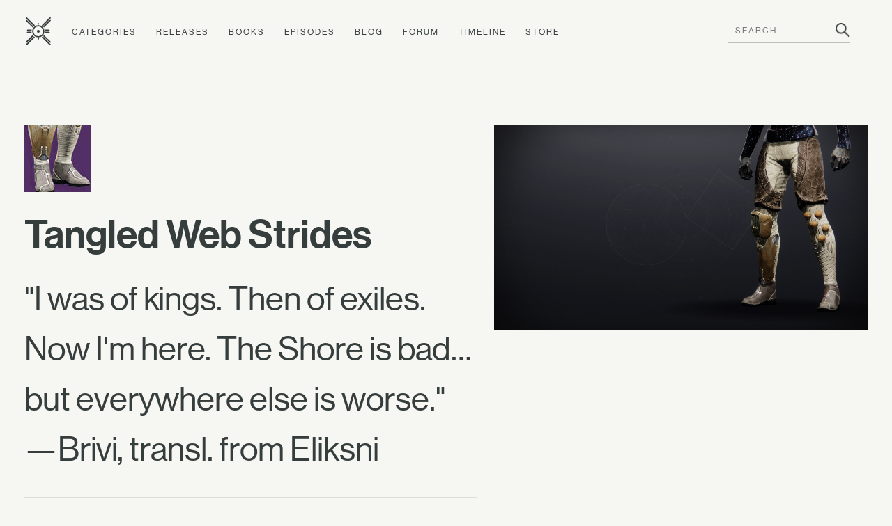

--- FILE ---
content_type: text/html; charset=utf-8
request_url: https://www.ishtar-collective.net/items/tangled-web-strides
body_size: 2701
content:
<!DOCTYPE html>
<html lang="en">
  <head>
      <title>Tangled Web Strides — Item &mdash; Ishtar Collective &mdash; Destiny Lore by subject</title>
    <meta name="viewport" content="width=device-width, initial-scale=1">
    <link rel="stylesheet" media="all" href="/assets/levante/levante-a34cbe4b1a898c4fb9fc8e89a5b5a001c34e2cf1e3e9e77676f6594596a564e1.css" data-turbolinks-track="true" />
    <script src="/assets/levante/levante-ceeeabd6690ca488dc3acf60af761a3aab1e61f4616f3024c9b1a06ca0ca3833.js" data-turbolinks-track="true"></script>
    <meta name="csrf-param" content="authenticity_token" />
<meta name="csrf-token" content="JqHWHXjQow1+3X8jHAZfOtOH9TwOtGDjeLk6Pd7p+oWsvPi5obBjqqdfk/7yjW1vUqSBf9pdBLkGe7KjiWycSw==" />
    <link rel="icon" type="image/png" href="/assets/ishtar_icon-753bf2fc76e448fb82c8db0239f65c581ea5f82c1e6b4a5d308a8c2f047a43bf.png">
    <link type="text/css" rel="stylesheet" href="//fast.fonts.net/cssapi/7ee163eb-2a40-46c5-b504-957fa48df1c8.css"/>
    <link rel="search" type="application/opensearchdescription+xml" title="Ishtar Collective" href="/opensearch.xml">
    <link rel="preconnect" href="https://static.ishtar-collective.net/" crossorigin>

<link rel="dns-prefetch" href="https://static.ishtar-collective.net/">
<link rel="dns-prefetch" href="https://stats.ishtar-collective.net/">
<link rel="dns-prefetch" href="https://fast.fonts.net/">

    <link rel="icon" sizes="192x192" href="https://static.ishtar-collective.net/icons/ishtar_192.png">
<link rel="apple-touch-icon-precomposed" sizes="180x180" href="https://static.ishtar-collective.net/icons/ishtar_180.png">
<link rel="apple-touch-icon-precomposed" sizes="152x152" href="https://static.ishtar-collective.net/icons/ishtar_152.png">
<link rel="apple-touch-icon-precomposed" sizes="144x144" href="https://static.ishtar-collective.net/icons/ishtar_144.png">
<link rel="apple-touch-icon-precomposed" sizes="120x120" href="https://static.ishtar-collective.net/icons/ishtar_120.png">
<link rel="apple-touch-icon-precomposed" sizes="114x114" href="https://static.ishtar-collective.net/icons/ishtar_114.png">
<link rel="apple-touch-icon-precomposed" sizes="76x76" href="https://static.ishtar-collective.net/icons/ishtar_76.png">
<link rel="apple-touch-icon-precomposed" sizes="72x72" href="https://static.ishtar-collective.net/icons/ishtar_72.png">
<link rel="apple-touch-icon-precomposed" href="https://static.ishtar-collective.net/icons/ishtar_57.png">

      <script type="text/javascript" src="https://stats.ishtar-collective.net/stats.js"></script>
    <meta name='twitter:card' content='summary_large_image' />
<meta name='twitter:site' content='@IshtarColl' />
<meta name='twitter:description' content='&quot;I was of kings. Then of exiles. Now I&apos;m here. The Shore is bad… but everywhere else is worse.&quot; —Brivi, transl. from Eliksni' />
<meta name='twitter:title' content='Tangled Web Strides — Item — Ishtar Collective' />
<meta name='twitter:image' content='https://www.bungie.net//common/destiny2_content/screenshots/2206284939.jpg' />
<meta name='twitter:url' content='https://www.ishtar-collective.net/items/tangled-web-strides' />
<script type="application/ld+json">{"@context":"http://schema.org","@type":"WebPage","url":"https://www.ishtar-collective.net/items/tangled-web-strides","name":"Tangled Web Strides — Item — Ishtar Collective","description":"\"I was of kings. Then of exiles. Now I'm here. The Shore is bad… but everywhere else is worse.\" —Brivi, transl. from Eliksni","image":"https://www.bungie.net//common/destiny2_content/screenshots/2206284939.jpg"}</script>
<meta name="description" content="'I was of kings. Then of exiles. Now I'm here. The Shore is bad… but everywhere else is worse.' —Brivi, transl. from Eliksni">

    <script src="https://cdnjs.cloudflare.com/ajax/libs/mark.js/8.11.1/jquery.mark.min.js" integrity="sha512-mhbv5DqBMgrWL+32MmsDOt/OAvqr/cHimk6B8y/bx/xS88MVkYGPiVv2ixKVrkywF2qHplNRUvFsAHUdxZ3Krg==" crossorigin="anonymous"></script>
    <script type="text/javascript" src="https://connect.soundcloud.com/sdk/sdk-3.1.2.js"></script>

    <meta property="og:url" content="https://www.ishtar-collective.net/items/tangled-web-strides" /><link href="https://www.ishtar-collective.net/items/tangled-web-strides" rel="canonical" />  </head>
  <body class="
    page-items page-items-show
    ">


    <div class="header">
      <div class="menu-control">
        <span>&#9776;</span>
      </div>
      <ul>
        <li class="home">
          <a class="header-icon " href="/"><span class="icon-ishtar"></span></a>
          <a href="/"><span class="text-ishtar">The Ishtar Collective</span></a>
        </li>
        <li><a href="/categories">Categories</a></li>
        <li><a href="/releases">Releases</a></li>
        <li><a href="/books">Books</a></li>
        <li><a href="/episodes">Episodes</a></li>
        <li><a href="https://errata.ishtar-collective.net">Blog</a></li>
        <li><a href="https://commons.ishtar-collective.net">Forum</a></li>
        <li><a href="/timeline">Timeline</a></li>
        <li><a href="https://store.ishtar-collective.net">Store</a></li>
        <li class="search">
          <form class="navbar-form" role="search" action="/search" accept-charset="UTF-8" method="get">
            <div class="form-group">
              <input type="text" name="ishtar_header_search" id="ishtar_header_search" placeholder="SEARCH" class="form-control" required="required" />
            </div>
</form>        </li>
      </ul>
    </div>
    <script>
      try {
        IshtarStats.recordPageview();
      } catch(e) {}
    </script>
    
<div class="grid-11 wrapper">
  <div class="left-column sidebar col-6 item-details">
    <img data-src="https://www.bungie.net/common/destiny2_content/icons/dbcd523c933b581e3be21ecfdb4777fb.jpg" class="lazy thumbnail-large" data-fallback-info="Item/tangled-web-strides" />


    <h2 class="item-title">
      Tangled Web Strides
      

    </h2>


      <div class="item-flavor-text"><p>&quot;I was of kings. Then of exiles. Now I&#39;m here. The Shore is bad… but everywhere else is worse.&quot; —Brivi, transl. from Eliksni</p>
</div>


      <div class="section-divider"></div>
      <div class="item-display-source"><p>Random Perks: This item cannot be reacquired from Collections.</p>
</div>

      <div class="sidebar-section categories category-list" data-default-category="eliksni">
    <div class="section-title">Categories</div>
    <ul>
        <li>
            <span class="confidence icon-confidence-1" title="Loosely related (1/3)"></span>
            <a href="/categories/eliksni">Eliksni</a>
        </li>
    </ul>
  </div>



    <div class="sidebar-section">
      <div class="section-title">Type</div>
      <div class="section-data">
        Legendary Leg Armor
      </div>
    </div>



      <div class="sidebar-section">
  <div class="section-title">Added In</div>
  <div class="section-data">
    <span class="release-icon release-forsaken-inverted"></span>
    <a href="/releases/forsaken">Forsaken</a>
      (2018.08.28)
  </div>
</div>



      <div class="sidebar-section">
        <div class="section-title">History</div>
        <div class="section-data">
          <a href="/items/tangled-web-strides/history">3 versions</a>
        </div>
      </div>
  </div>

    <div class="right-column col-5">
      <img style="width: 100%" class="screenshot" src="https://www.bungie.net//common/destiny2_content/screenshots/2206284939.jpg" data-fallback-info="Item/tangled-web-strides-screenshot" />
    </div>
</div>

      
<div class="grid-11 wrapper footer standard">
  <div class="col-3 signature">
    <p>
      <span class="icon-ishtar"></span>
      The<br />Ishtar<br />Collective
    </p>
  </div>
  <div class="col-8 grid-8">
    <div class="col-2 navigation">
      <em>Archive</em>
      <ul>
        <li><a href="/search">Search</a></li>
        <li><a href="/categories">Categories</a></li>
        <li>— <a href="/books">Books</a></li>
        <li><a href="/releases">Releases</a></li>
        <li>— <a href="/updates">Updates</a></li>
        <li><a href="/episodes">Episodes</a></li>
        <li><a href="/timeline">Timeline</a></li>
      </ul>
    </div>
    <div class="col-2 navigation">
      <em>Documents</em>
      <ul>
        <li><a href="/entries">Lore Entries</a></li>
        <li><a href="/cards">Grimoire Cards</a></li>
        <li><a href="/transcripts">Transcripts</a></li>
        <li><a href="/items">Items</a></li>
        <li>— <a href="/items/artifacts">Artifacts</a></li>
        <li><a href="/interactions">Interactions</a></li>
        <li><a href="/records">Records</a></li>
      </ul>
    </div>
    <div class="col-2 navigation">
      <em>About</em>
      <ul>
        <li><a href="/faqs">FAQ</a></li>
        <li><a href="/sitemap">Sitemap</a></li>
        <li><a href="/credits">Credits</a></li>
      </ul>
    </div>
    <div class="col-2 navigation">
      <em>Community</em>
      <ul>
        <li><a href="https://www.patreon.com/ishtarcollective">Patreon</a></li>
        <li><a href="https://commons.ishtar-collective.net">Forum</a></li>
        <li><a href="https://errata.ishtar-collective.net">Blog</a></li>
        <li><a href="/discord">Discord</a></li>
        <li><a href="https://ishtar-collective.tumblr.com">Tumblr</a></li>
        <li><a href="https://twitter.com/IshtarColl">Twitter</a></li>
      </ul>
    </div>
  </div>
</div>

  <script defer src="https://static.cloudflareinsights.com/beacon.min.js/vcd15cbe7772f49c399c6a5babf22c1241717689176015" integrity="sha512-ZpsOmlRQV6y907TI0dKBHq9Md29nnaEIPlkf84rnaERnq6zvWvPUqr2ft8M1aS28oN72PdrCzSjY4U6VaAw1EQ==" data-cf-beacon='{"version":"2024.11.0","token":"df305d9895c149b99f17bea246790909","r":1,"server_timing":{"name":{"cfCacheStatus":true,"cfEdge":true,"cfExtPri":true,"cfL4":true,"cfOrigin":true,"cfSpeedBrain":true},"location_startswith":null}}' crossorigin="anonymous"></script>
</body>
  <script type="text/javascript">
    $('.page-home-index .banner h2').boxfit({align_center: false});
    $('.page-home-index .feature  .title').boxfit({align_center: false});
  </script>
</html>


--- FILE ---
content_type: image/svg+xml
request_url: https://static.ishtar-collective.net/icons/release-forsaken-inverted.svg
body_size: 336
content:
<svg viewBox="0 0 360 360" xmlns="http://www.w3.org/2000/svg"><g fill="#d4d956" fill-rule="evenodd"><path d="m259.67 42.22h61.23l28.2-42.22h-130.65v228.19c0 36.66 18.86 56.65 45.28 73.76l14.67-5.41c-23.84-22-30.12-47-30.12-68.35v-47.7a11.37 11.37 0 0 1 11.39-11.39h40.65l17.38-28.77h-58a11.38 11.38 0 0 1 -11.39-11.39v-12.46a11.38 11.38 0 0 1 11.39-11.39h43.86l19.08-29.76h-62.97a11.38 11.38 0 0 1 -11.39-11.39v-10.33a11.38 11.38 0 0 1 11.39-11.39z"/><path d="m81.6 296.54 14.67 5.46c26.42-17.11 45.28-37.1 45.28-73.76v-228.24h-130.65l28.2 42.22h61.23a11.38 11.38 0 0 1 11.39 11.39v10.33a11.38 11.38 0 0 1 -11.39 11.39h-62.94l19.08 29.76h43.86a11.38 11.38 0 0 1 11.39 11.39v12.46a11.38 11.38 0 0 1 -11.39 11.39h-58l17.35 28.77h40.65a11.37 11.37 0 0 1 11.39 11.39v47.7c0 21.38-6.28 46.33-30.12 68.35z"/><path d="m184.06 337.05c0-1.29.77-2.35 1.71-2.35s1.81-4.06 1.92-9c.16-7.14.39-7.92 1.28-3.84 1.27 5.82 5.49 4 7.19-4.63.6-3.06-.33-75.68 0-161.41v-155.82h-32.46v99.82c-.23 54.89 0 113.16 0 129.51s-1.53 36.39-2.35 44.57c-1 9.71-.89 14.88.22 14.88s1.89 7.18 2.06 17.37c.17 9.55.78 17.81 1.43 18.3a4.65 4.65 0 0 1 1.35 3c.5 6.24.87 7.26 2.42 7.26.94 0 1.64-3 1.64-6.62 0-4.31.9-7 2.56-7.62 1.51-.58 2.57 0 2.57 1.36a3.57 3.57 0 0 1 -2.14 3.13c-1.7.62-1.7 1.26 0 3.06 1.23 1.3 2.14 6.68 2.14 12.82 0 5.82.72 12.55 1.63 14.95 2.33 6.12 4.08 5.45 2.85-1.14a16.88 16.88 0 0 1 1.5-10.47c1.42-2.68 2.48-5.83 2.48-7.13z"/></g></svg>